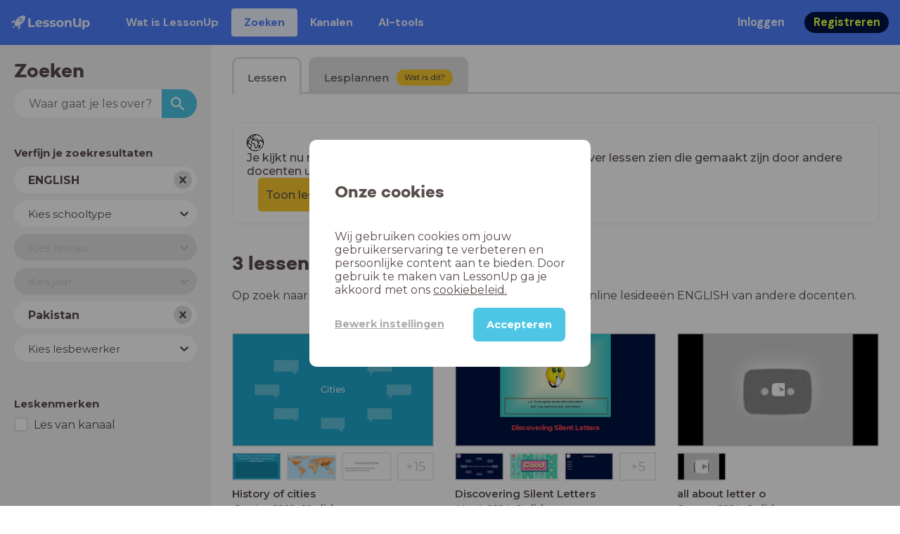

--- FILE ---
content_type: text/html; charset=utf-8
request_url: https://www.lessonup.com/nl/lessons/pk/ENGLISH%2C%20Math%2C%20PSHE
body_size: 14740
content:

    <!DOCTYPE html>
    <html lang="en">
      <head>
        <meta charset="UTF-8" />
        <meta name="viewport" content="width=device-width, initial-scale=1.0" />
        <meta http-equiv="X-UA-Compatible" content="ie=edge" />
        <meta name="theme-color" content="#4dc6e6" />
        <title data-rh="true">3 online lessen ENGLISH  - LessonUp</title> <meta data-rh="true" name="twitter:site" content="@lessonup"/><meta data-rh="true" name="robots" content="index, noimageindex"/><meta data-rh="true" name="description" content="Op zoek naar lesmateriaal ENGLISH? In LessonUp vind je 3 lessen ENGLISH."/> <link data-rh="true" rel="canonical" href="https://www.lessonup.com/nl/lessons/pk/ENGLISH%2C Math%2C PSHE"/><link data-rh="true" rel="alternate" href="https://www.lessonup.com/nl/lessons/pk/ENGLISH%2C Math%2C PSHE" hrefLang="nl-pk"/><link data-rh="true" rel="alternate" href="https://www.lessonup.com/en/lessons/pk/ENGLISH%2C Math%2C PSHE" hrefLang="en-pk"/>
        <link rel="icon" type="image/png" href="/search/public/img/favicon.png" />
        <link rel="shortcut icon" href="/search/public/img/favicon.png" />
        
    <link href="https://fonts.googleapis.com/css?family=Montserrat:400,500,600,700|Open+Sans:400,600|Montserrat+Alternates:400,600,700|DM+Sans:400,500,700|Plus+Jakarta+Sans:800&display=fallback" rel="stylesheet" /><link href="/search/public/fonts/primaryFonts.css" rel="stylesheet" /> 
    <link rel="stylesheet" type="text/css" href="/search/public/dist/client.27ab742219bf7372f498.css" />
    <style data-emotion="css-global lrov9u">*{box-sizing:border-box;}a{color:inherit;}h1,h2,h3,h4,h5,h6{font-weight:inherit;}button{background:transparent;border:0;padding:0;}button:not(:disabled){cursor:pointer;}@supports selector(:focus-visible){a:focus-visible,button:focus-visible,input:focus-visible,textarea:focus-visible,select:focus-visible{outline:none;}}a:focus-visible,button:focus-visible,input:focus-visible,textarea:focus-visible,select:focus-visible{outline:2px solid var(--color-new-focus-stroke);}dl,figure{margin:0;}:root{--color-primary-text:#E5FF45;--color-primary-background:#001343;--color-primary-hover:#102969;--color-primary-container-text:#001343;--color-primary-container-background:#E5FF45;--color-primary-container-hover:#CEE63E;--color-secondary-text:#EFF4FF;--color-secondary-background:#4E7FFF;--color-secondary-hover:#7a9fff;--color-secondary-container-text:#4E7FFF;--color-secondary-container-background:#EFF4FF;--color-secondary-container-hover:#DFE8FF;--color-tertiary-text:#5957C9;--color-tertiary-background:#D2D1FF;--color-tertiary-container-text:#6F6EBA;--color-tertiary-container-background:#F4F3FF;--color-surface-text:#001343;--color-surface-background:#FFFFFF;--color-surface-hover:rgba(0, 19, 67, 0.04);--color-surface1-text:#001343;--color-surface-background-1:#F7F5F2;--color-surface2-text:#001343;--color-surface-background-2:#EFEAE5;--color-surface3-text:#001343;--color-surface-background-3:#E7E0D9;--color-surface4-text:#001343;--color-surface-background-4:#DFD5CC;--color-surface5-text:#001343;--color-surface-background-5:#D7CBBF;--color-overlay-text:#FFFFFF;--color-overlay-background:rgba(0, 19, 67, 0.5);--color-overlay-surface-text:#001343;--color-overlay-surface-background:rgba(255, 255, 255, 0.9);--color-outline-background:rgba(0, 19, 67, 0.13);--color-outline-hover:rgba(0, 19, 67, 0.42);--color-error-text:#FDEDED;--color-error-background:#EC484D;--color-error-container-text:#EC484D;--color-error-container-background:#FDEDED;--color-success-text:#E4F3E5;--color-success-background:#4CAF50;--color-success-container-text:#4CAF50;--color-success-container-background:#E4F3E5;--color-warning-text:#FFF5D7;--color-warning-background:#C37C12;--color-warning-container-text:#C37C12;--color-warning-container-background:#FFF5D7;--color-focus-text:#F4EEFF;--color-focus-background:#A64EFF;--color-disabled-text:rgba(0, 19, 67, 0.6);--color-disabled-background:rgba(0, 19, 67, 0.125);--color-disabled-surface-text:#AE977F;--color-disabled-surface-background:rgba(174, 151, 127, 0.1);--color-high-contrast-text:#fff;--color-high-contrast-background:#000;--color-high-contrast-disabled-text:rgba(0,0,0,.5);--color-high-contrast-disabled-background:rgba(0,0,0,.05);--color-ai-text:#FFFFFF;--color-ai-gradient:linear-gradient(135deg, #4E7FFF, #A64EFF);--color-gradient-1:linear-gradient(135deg, #CAD9FF, #B9B8FF);--color-gradient-2:linear-gradient(180deg, rgba(223, 232, 255, 100), rgba(223, 232, 255, 0));--color-loader-skeleton-gradient-start:linear-gradient(90deg, rgba(255, 255, 255, 0), rgba(255, 255, 255, 75), rgba(255, 255, 255, 0));--color-new-surface-stroke:#DFE1E7;--color-new-surface-on:#001343;--color-new-surface-fill:#FFFFFF;--color-new-surface-strokesubjacent:#DFE1E7;--color-new-surface-onSubjacent:#001343;--color-new-surface-fillSubjacent:#EBEDEF;--color-new-surface-fillFeedback:#F5F6F7;--color-new-black-stroke:#474B52;--color-new-black-on:#E4E5E7;--color-new-black-fill:#000000;--color-new-black-strokesubjacent:#53575F;--color-new-black-onSubjacent:#ADB1B8;--color-new-black-fillSubjacent:#303236;--color-new-black-fillFeedback:#242529;--color-new-white-stroke:#D6D8DB;--color-new-white-on:#18191B;--color-new-white-fill:#FFFFFF;--color-new-white-strokesubjacent:#D1D7E0;--color-new-white-onSubjacent:#474B52;--color-new-white-fillSubjacent:#E4E5E7;--color-new-white-fillFeedback:#F0F2F5;--color-new-primary-stroke:#001343;--color-new-primary-on:#E5FF45;--color-new-primary-fill:#001343;--color-new-primary-stroke-subjacent:#001343;--color-new-primary-on-subjacent:#E5FF45;--color-new-primary-fill-subjacent:#00288F;--color-new-primary-fillFeedback:#102969;--color-new-secondary-stroke:#4E7FFF;--color-new-secondary-on:#EFF4FF;--color-new-secondary-fill:#4E7FFF;--color-new-secondary-stroke-subjacent:#4E7FFF;--color-new-secondary-on-subjacent:#EFF4FF;--color-new-secondary-fill-subjacent:#336BFF;--color-new-secondary-fillFeedback:#7A9FFF;--color-new-tertiary-stroke:#D2D1FF;--color-new-tertiary-on:#5957C9;--color-new-tertiary-fill:#D2D1FF;--color-new-tetirary-stroke-subjacent:#D2D1FF;--color-new-tetirary-on-subjacent:#5957C9;--color-new-tertiary-fill-subjacent:#E6E5FF;--color-new-tertiary-fillFeedback:#E1E0FF;--color-new-ai-stroke:#4E7FFF;--color-new-ai-on:#FFFFFF;--color-new-ai-fill:#4E7FFF;--color-new-ai-fillGradient:linear-gradient(135deg, #4E7FFF, #A64EFF);--color-new-ai-stroke-subjacent:#4E7FFF;--color-new-ai-on-subjacent:#FFFFFF;--color-new-ai-fill-subjacent:#336BFF;--color-new-ai-fillFeedback:#7A9FFF;--color-new-negative-stroke:#EC484D;--color-new-negative-on:#EC484D;--color-new-negative-fill:#FFE8ED;--color-new-negative-stroke-subjacent:#EC484D;--color-new-negative-on-subjacent:#EC484D;--color-new-negative-fill-subjacent:#FFCCD7;--color-new-negative-fillFeedback:#FFB2C3;--color-new-positive-stroke:#42A546;--color-new-positive-on:#42A546;--color-new-positive-fill:#ECFFF0;--color-new-positive-stroke-subjacent:#42A546;--color-new-positive-on-subjacent:#42A546;--color-new-positive-fill-subjacent:#D1FFDB;--color-new-positive-fillFeedback:#B8FFC7;--color-new-warning-stroke:#C37C12;--color-new-warning-on:#C37C12;--color-new-warning-fill:#FFF5D7;--color-new-warning-stroke-subjacent:#C37C12;--color-new-warning-on-subjacent:#C37C12;--color-new-warning-fill-subjacent:#FFEEBD;--color-new-warning-fillFeedback:#FFE8A3;--color-new-active-stroke:#C7D8FF;--color-new-active-on:#4E7FFF;--color-new-active-fill:#EFF4FF;--color-new-active-stroke-subjacent:#EFF4FF;--color-new-active-on-subjacent:#4E7FFF;--color-new-active-fill-subjacent:#C7D8FF;--color-new-active-fillFeedback:#DFE8FF;--color-new-disabled-stroke:#DFE1E7;--color-new-disabled-on:#66718E;--color-new-disabled-fill:#DFE1E7;--color-new-disabled-stroke-subjacent:#DFE1E7;--color-new-disabled-on-subjacent:#66718E;--color-new-disabled-fill-subjacent:#DFE1E7;--color-new-disabled-fillFeedback:#DFE1E7;--color-new-focus-stroke:#A64EFF;--color-new-luminocityDark-stroke:#1A1A1A4D;--color-new-luminocityDark-on:#1A1A1AD9;--color-new-luminocityDark-fill:#1A1A1A4D;--color-new-luminocityLight-stroke:#E5E5E54D;--color-new-luminocityLight-on:#E5E5E5D9;--color-new-luminocityLight-fill:#E5E5E54D;--color-new-skeleton-fill:#777D88;}</style><style data-emotion="css sstbqj zfb3pf 119m6lo 1b4p18b 1uj1bkn 1yncu0c pwu84r 17j8dvx 1k9anzb 1k8qijt 1bc4zvp l9rgi3 hpj7dl xjx6ca 3vurgw 1fk9npj 10faasc 145iwns 6zjfe1-container 7pg0cj-a11yText jv79cl-control hlgwow 145trjf-singleValue 1hac4vs-dummyInput 1wy0on6 1e5dd4i-indicatorContainer 8mmkcg 1hyfx7x 10endux-control 9bgsj7-placeholder 19bb58m 54hcyi-container pa690b-control 1mkvw8y 1dhfdau">.css-sstbqj{position:absolute;right:30px;top:30px;}.css-zfb3pf{position:relative;}@media print{.css-zfb3pf{display:none;}}.css-119m6lo{height:64px;padding-left:16px;padding-right:16px;display:-webkit-box;display:-webkit-flex;display:-ms-flexbox;display:flex;-webkit-align-items:center;-webkit-box-align:center;-ms-flex-align:center;align-items:center;background-color:var(--color-secondary-background);color:var(--color-secondary-text);}@media (max-width: 1023px){.css-119m6lo .tbv_default,.css-119m6lo .tbv_desktop-only{display:none;}}@media (min-width: 1024px){.css-119m6lo .tbv_mobile-only{display:none;}}.css-1b4p18b{height:40px;display:-webkit-box;display:-webkit-flex;display:-ms-flexbox;display:flex;-webkit-align-items:center;-webkit-box-align:center;-ms-flex-align:center;align-items:center;cursor:pointer;margin-right:32px;}.css-1uj1bkn{fill:currentColor;width:auto;height:20px;}.css-1yncu0c{display:-webkit-box;display:-webkit-flex;display:-ms-flexbox;display:flex;-webkit-flex:1;-ms-flex:1;flex:1;-webkit-align-items:center;-webkit-box-align:center;-ms-flex-align:center;align-items:center;}.css-pwu84r{font-size:1rem;line-height:1.5rem;font-weight:800;font-family:"DM Sans",ui-sans-serif,system-ui;font-style:normal;}.css-pwu84r:is(p),.css-pwu84r p{margin:0;}.css-17j8dvx{display:-webkit-box;display:-webkit-flex;display:-ms-flexbox;display:flex;margin:0;padding:0;}.css-1k9anzb{display:-webkit-inline-box;display:-webkit-inline-flex;display:-ms-inline-flexbox;display:inline-flex;list-style-type:none;margin:0;white-space:nowrap;border-radius:4px;}.css-1k9anzb>*{display:-webkit-box;display:-webkit-flex;display:-ms-flexbox;display:flex;line-height:36px;padding:0 16px;border:2px solid transparent;border-radius:4px;}.css-1k9anzb *:focus-visible{outline:none;border:2px solid var(--color-new-focus-stroke);}.css-1k9anzb a{-webkit-text-decoration:none;text-decoration:none;}.css-1k9anzb:hover{-webkit-text-decoration:underline;text-decoration:underline;}.css-1k8qijt{display:-webkit-inline-box;display:-webkit-inline-flex;display:-ms-inline-flexbox;display:inline-flex;list-style-type:none;margin:0;white-space:nowrap;border-radius:4px;background-color:var(--color-secondary-container-background);color:var(--color-secondary-container-text);}.css-1k8qijt>*{display:-webkit-box;display:-webkit-flex;display:-ms-flexbox;display:flex;line-height:36px;padding:0 16px;border:2px solid transparent;border-radius:4px;}.css-1k8qijt *:focus-visible{outline:none;border:2px solid var(--color-new-focus-stroke);}.css-1k8qijt a{-webkit-text-decoration:none;text-decoration:none;}.css-1k8qijt:hover{-webkit-text-decoration:underline;text-decoration:underline;}.css-1bc4zvp{margin-left:auto;display:-webkit-box;display:-webkit-flex;display:-ms-flexbox;display:flex;-webkit-align-items:center;-webkit-box-align:center;-ms-flex-align:center;align-items:center;}.css-1bc4zvp >*~*{margin-left:16px;}.css-l9rgi3{-webkit-flex-direction:row;-ms-flex-direction:row;flex-direction:row;display:-webkit-box;display:-webkit-flex;display:-ms-flexbox;display:flex;}.css-l9rgi3 >*~*{margin-left:16px!important;}.css-hpj7dl{width:auto;display:-webkit-inline-box;display:-webkit-inline-flex;display:-ms-inline-flexbox;display:inline-flex;-webkit-align-items:center;-webkit-box-align:center;-ms-flex-align:center;align-items:center;-webkit-box-pack:center;-ms-flex-pack:center;-webkit-justify-content:center;justify-content:center;gap:5px;padding:5px 12.5px;border-radius:40px;color:var(--color-new-secondary-on);background:var(--color-new-secondary-fill);background-origin:border-box;border:none;-webkit-text-decoration:none;text-decoration:none;}.css-hpj7dl>svg{-webkit-flex-shrink:0;-ms-flex-negative:0;flex-shrink:0;width:1.25rem;height:1.25rem;}.css-hpj7dl:hover{background:var(--color-new-secondary-fillFeedback);}.css-xjx6ca{font-size:1.015625rem;line-height:1.25rem;font-family:"DM Sans",ui-sans-serif,system-ui;font-weight:700;font-style:normal;margin:0;display:-webkit-box;display:-webkit-flex;display:-ms-flexbox;display:flex;-webkit-align-items:center;-webkit-box-align:center;-ms-flex-align:center;align-items:center;-webkit-box-pack:center;-ms-flex-pack:center;-webkit-justify-content:center;justify-content:center;overflow:hidden;position:relative;}.css-3vurgw{overflow:hidden;text-overflow:ellipsis;white-space:nowrap;opacity:1;}.css-1fk9npj{width:auto;display:-webkit-inline-box;display:-webkit-inline-flex;display:-ms-inline-flexbox;display:inline-flex;-webkit-align-items:center;-webkit-box-align:center;-ms-flex-align:center;align-items:center;-webkit-box-pack:center;-ms-flex-pack:center;-webkit-justify-content:center;justify-content:center;gap:5px;padding:5px 12.5px;border-radius:40px;color:var(--color-new-primary-on);background:var(--color-new-primary-fill);background-origin:border-box;border:none;-webkit-text-decoration:none;text-decoration:none;}.css-1fk9npj>svg{-webkit-flex-shrink:0;-ms-flex-negative:0;flex-shrink:0;width:1.25rem;height:1.25rem;}.css-1fk9npj:hover{background:var(--color-new-primary-fillFeedback);}.css-10faasc{margin-left:8px;display:none;}@media (max-width: 1023px){.css-10faasc{display:block;}}.css-145iwns{width:auto;display:-webkit-inline-box;display:-webkit-inline-flex;display:-ms-inline-flexbox;display:inline-flex;-webkit-align-items:center;-webkit-box-align:center;-ms-flex-align:center;align-items:center;-webkit-box-pack:center;-ms-flex-pack:center;-webkit-justify-content:center;justify-content:center;gap:5px;padding:5px;border-radius:40px;color:var(--color-new-secondary-on);background:var(--color-new-secondary-fill);background-origin:border-box;border:none;-webkit-text-decoration:none;text-decoration:none;}.css-145iwns>svg{-webkit-flex-shrink:0;-ms-flex-negative:0;flex-shrink:0;width:1.25rem;height:1.25rem;}.css-145iwns:hover{background:var(--color-new-secondary-fillFeedback);}.css-6zjfe1-container{position:relative;box-sizing:border-box;font-family:Montserrat;min-width:260px;margin-bottom:10px;}.css-7pg0cj-a11yText{z-index:9999;border:0;clip:rect(1px, 1px, 1px, 1px);height:1px;width:1px;position:absolute;overflow:hidden;padding:0;white-space:nowrap;}.css-jv79cl-control{-webkit-align-items:center;-webkit-box-align:center;-ms-flex-align:center;align-items:center;cursor:normal;display:-webkit-box;display:-webkit-flex;display:-ms-flexbox;display:flex;-webkit-box-flex-wrap:wrap;-webkit-flex-wrap:wrap;-ms-flex-wrap:wrap;flex-wrap:wrap;-webkit-box-pack:justify;-webkit-justify-content:space-between;justify-content:space-between;min-height:38px;outline:0!important;position:relative;-webkit-transition:all 100ms;transition:all 100ms;background-color:hsl(0, 0%, 100%);border-color:transparent;border-radius:26px;border-style:solid;border-width:1px;box-shadow:none;box-sizing:border-box;border:none;padding-left:10px;font-weight:700;}.css-jv79cl-control:hover{border-color:transparent;}.css-hlgwow{-webkit-align-items:center;-webkit-box-align:center;-ms-flex-align:center;align-items:center;display:grid;-webkit-flex:1;-ms-flex:1;flex:1;-webkit-box-flex-wrap:wrap;-webkit-flex-wrap:wrap;-ms-flex-wrap:wrap;flex-wrap:wrap;-webkit-overflow-scrolling:touch;position:relative;overflow:hidden;padding:2px 8px;box-sizing:border-box;}.css-145trjf-singleValue{grid-area:1/1/2/3;max-width:100%;overflow:hidden;text-overflow:ellipsis;white-space:nowrap;color:#5a4d4c;margin-left:2px;margin-right:2px;box-sizing:border-box;font-weight:700;}.css-1hac4vs-dummyInput{background:0;border:0;caret-color:transparent;font-size:inherit;grid-area:1/1/2/3;outline:0;padding:0;width:1px;color:transparent;left:-100px;opacity:0;position:relative;-webkit-transform:scale(.01);-moz-transform:scale(.01);-ms-transform:scale(.01);transform:scale(.01);}.css-1wy0on6{-webkit-align-items:center;-webkit-box-align:center;-ms-flex-align:center;align-items:center;-webkit-align-self:stretch;-ms-flex-item-align:stretch;align-self:stretch;display:-webkit-box;display:-webkit-flex;display:-ms-flexbox;display:flex;-webkit-flex-shrink:0;-ms-flex-negative:0;flex-shrink:0;box-sizing:border-box;}.css-1e5dd4i-indicatorContainer{display:-webkit-box;display:-webkit-flex;display:-ms-flexbox;display:flex;-webkit-transition:color 150ms;transition:color 150ms;color:#5a4d4c;padding:10%;box-sizing:border-box;margin-right:7px;height:26px;width:26px;background-color:#e0e0e0;border-radius:100%;cursor:pointer;}.css-1e5dd4i-indicatorContainer:hover{color:hsl(0, 0%, 60%);}.css-8mmkcg{display:inline-block;fill:currentColor;line-height:1;stroke:currentColor;stroke-width:0;}.css-1hyfx7x{display:none;}.css-10endux-control{-webkit-align-items:center;-webkit-box-align:center;-ms-flex-align:center;align-items:center;cursor:pointer;display:-webkit-box;display:-webkit-flex;display:-ms-flexbox;display:flex;-webkit-box-flex-wrap:wrap;-webkit-flex-wrap:wrap;-ms-flex-wrap:wrap;flex-wrap:wrap;-webkit-box-pack:justify;-webkit-justify-content:space-between;justify-content:space-between;min-height:38px;outline:0!important;position:relative;-webkit-transition:all 100ms;transition:all 100ms;background-color:hsl(0, 0%, 100%);border-color:transparent;border-radius:26px;border-style:solid;border-width:1px;box-shadow:none;box-sizing:border-box;border:none;padding-left:10px;font-weight:normal;}.css-10endux-control:hover{border-color:transparent;}.css-9bgsj7-placeholder{grid-area:1/1/2/3;color:#5a4d4c;margin-left:2px;margin-right:2px;box-sizing:border-box;font-size:15px;}.css-19bb58m{visibility:visible;-webkit-flex:1 1 auto;-ms-flex:1 1 auto;flex:1 1 auto;display:inline-grid;grid-area:1/1/2/3;grid-template-columns:0 min-content;margin:2px;padding-bottom:2px;padding-top:2px;color:hsl(0, 0%, 20%);box-sizing:border-box;}.css-19bb58m:after{content:attr(data-value) " ";visibility:hidden;white-space:pre;grid-area:1/2;font:inherit;min-width:2px;border:0;margin:0;outline:0;padding:0;}.css-54hcyi-container{pointer-events:none;position:relative;box-sizing:border-box;font-family:Montserrat;min-width:260px;margin-bottom:10px;}.css-pa690b-control{-webkit-align-items:center;-webkit-box-align:center;-ms-flex-align:center;align-items:center;cursor:pointer;display:-webkit-box;display:-webkit-flex;display:-ms-flexbox;display:flex;-webkit-box-flex-wrap:wrap;-webkit-flex-wrap:wrap;-ms-flex-wrap:wrap;flex-wrap:wrap;-webkit-box-pack:justify;-webkit-justify-content:space-between;justify-content:space-between;min-height:38px;outline:0!important;position:relative;-webkit-transition:all 100ms;transition:all 100ms;background-color:hsl(0, 0%, 95%);border-color:transparent;border-radius:26px;border-style:solid;border-width:1px;box-shadow:none;box-sizing:border-box;border:none;padding-left:10px;font-weight:normal;}.css-pa690b-control:hover{border-color:transparent;}.css-1mkvw8y{visibility:hidden;-webkit-flex:1 1 auto;-ms-flex:1 1 auto;flex:1 1 auto;display:inline-grid;grid-area:1/1/2/3;grid-template-columns:0 min-content;margin:2px;padding-bottom:2px;padding-top:2px;color:hsl(0, 0%, 20%);box-sizing:border-box;}.css-1mkvw8y:after{content:attr(data-value) " ";visibility:hidden;white-space:pre;grid-area:1/2;font:inherit;min-width:2px;border:0;margin:0;outline:0;padding:0;}.css-1dhfdau{background-color:var(--color-secondary-background);color:var(--color-secondary-text);}</style>
   
    
    <!-- Google Tag Manager -->
    <script nonce="2b2d9c8a-78ce-4749-83d3-2caa3587db44">
      (function (w, d, s, l, i) {
        w[l] = w[l] || [];
        w[l].push({ 'gtm.start': new Date().getTime(), event: 'gtm.js' });
        var f = d.getElementsByTagName(s)[0],
          j = d.createElement(s),
          dl = l != 'dataLayer' ? '&l=' + l : '';
        j.async = true;
        j.src = 'https://www.googletagmanager.com/gtm.js?id=' + i + dl;
        f.parentNode.insertBefore(j, f);
      })(window, document, 'script', 'dataLayer', 'GTM-N3SLDFQ');
    </script>
    <!-- End Google Tag Manager -->
  
    
    <!-- Global site tag (gtag.js) - Google Analytics -->
    <script nonce="2b2d9c8a-78ce-4749-83d3-2caa3587db44" async src="https://www.googletagmanager.com/gtag/js?id=G-DBSWZ6Z27F"></script>
    <script nonce="2b2d9c8a-78ce-4749-83d3-2caa3587db44">
      window.dataLayer = window.dataLayer || [];
      function gtag() {
        dataLayer.push(arguments);
      }
      gtag('js', new Date());
    </script>
  
  
      </head>
      <body>
        <!-- Google Tag Manager (noscript) -->
        <noscript
          ><iframe
            src="https://www.googletagmanager.com/ns.html?id=GTM-N3SLDFQ"
            height="0"
            width="0"
            style="display:none;visibility:hidden"
          ></iframe
        ></noscript>
        <!-- End Google Tag Manager (noscript) -->
        <div id="app" class="wrap-inner"><link rel="preload" as="image" href="/svg/globe.svg"/><!--$--><div id="searchToastContainer" class="css-sstbqj"><section class="Toastify" aria-live="polite" aria-atomic="false" aria-relevant="additions text" aria-label="Notifications Alt+T"></section></div><div class="h-100 app-wrapper-with-fixed-navbar"><div class="nav-bar css-zfb3pf"><nav class="css-119m6lo"><a href="/site/nl" class="css-1b4p18b"><svg xmlns="http://www.w3.org/2000/svg" width="181" height="32" fill="none" viewBox="0 0 181 32" class="css-1uj1bkn"><path fill="currentColor" d="M8.1 25.6c.2-.8 0-1.3-.2-1.5-.2-.3-.7-.4-1.5-.2-2.6.7-2.9 4-3 4.6.7 0 4-.3 4.7-2.9M8 13.4l1.4-2.5c-1.9-.2-5.4.2-9.4 4.3l1.5 1.5s3.1-1 5.2-.5zM18.6 24l-2.8 1.3c.5 2-.5 5.2-.5 5.2l1.5 1.5c4-4 4.5-7.5 4.3-9.4z"></path><path fill="currentColor" fill-rule="evenodd" d="M22.2 9.8a.8.8 0 0 1-1.1 0 .8.8 0 1 1 1 0Zm1.2-1.2a2.5 2.5 0 0 0-3.6 0 2.5 2.5 0 1 0 3.6 0" clip-rule="evenodd"></path><path fill="currentColor" fill-rule="evenodd" d="M24.4 13.2a4 4 0 0 1-5.6 0 4 4 0 1 1 5.6 0M31 1c-.7-.7-1.8-1-3.2-1a21.5 21.5 0 0 0-16.3 10.2A39 39 0 0 0 7 19.6a7.8 7.8 0 0 0 .6 1.5 9 9 0 0 0 1.4 2 8.3 8.3 0 0 0 3.5 2 29.7 29.7 0 0 0 5.5-2.4 39 39 0 0 0 7-4.8c6.6-6.5 8.4-14.5 6-16.9" clip-rule="evenodd"></path><path fill="currentColor" d="M174.4 18.6c0-2.6-1.7-4.2-3.9-4.2s-3.8 1.6-3.8 4.2 1.7 4.2 3.8 4.2c2.2 0 4-1.6 4-4.2Zm4.5 0c0 4.8-3.3 7.8-7.6 7.8-1.9 0-3.4-.6-4.6-1.8v7h-4.4V11h4.2v1.8c1.1-1.3 2.8-2 4.8-2 4.3 0 7.6 3 7.6 7.8M159 6.5v19.7h-4.5v-2.4c-1.3 1.8-3.4 2.7-6 2.7-4.5 0-7.4-3-7.4-8.5V6.5h4.6v11.4c0 3.2 1.7 4.7 4.1 4.7 2.7 0 4.6-1.6 4.6-5V6.5h4.5Zm-21.6 11v8.7H133v-8c0-2.5-1.1-3.6-3-3.6-2.2 0-3.7 1.3-3.7 4.1v7.5H122V11h4.2v1.8c1.2-1.3 3-2 5-2 3.6 0 6.3 2.1 6.3 6.7ZM115 18.6c0-2.6-1.7-4.2-4-4.2-2.1 0-3.8 1.6-3.8 4.2s1.7 4.2 3.9 4.2 3.8-1.6 3.8-4.2Zm-12.3 0c0-4.5 3.5-7.8 8.4-7.8 4.8 0 8.3 3.3 8.3 7.8 0 4.6-3.5 7.8-8.3 7.8-4.9 0-8.4-3.2-8.4-7.8m-15.1 6.2 1.5-3.2c1.4 1 3.4 1.5 5.3 1.5 2 0 2.8-.5 2.8-1.4 0-2.5-9.2 0-9.2-6 0-2.9 2.6-4.9 7-4.9 2.1 0 4.4.5 5.9 1.3l-1.5 3.2c-1.5-.9-3-1.2-4.4-1.2-2 0-2.8.7-2.8 1.4 0 2.6 9.2.1 9.2 6.1 0 2.8-2.7 4.8-7.2 4.8a13 13 0 0 1-6.6-1.6m-15.2 0 1.5-3.2a9 9 0 0 0 5.2 1.5c2 0 2.8-.5 2.8-1.4 0-2.5-9.1 0-9.1-6 0-2.9 2.6-4.9 7-4.9 2 0 4.4.5 5.8 1.3l-1.4 3.2c-1.5-.9-3-1.2-4.4-1.2-2 0-2.8.7-2.8 1.4 0 2.6 9.1.1 9.1 6.1 0 2.8-2.6 4.8-7.1 4.8a13 13 0 0 1-6.6-1.6m-13-6.6 7.4-1.5a3.6 3.6 0 0 0-3.6-2.6c-2.2 0-3.7 1.5-3.8 4Zm8.2 3.2L70 24q-2.1 2.4-6.3 2.4c-5.2 0-8.6-3.3-8.6-7.8s3.4-7.8 8.1-7.8c4.3 0 7.8 2.8 7.8 7.7l-11.2 2.1c.7 1.5 2 2.3 4 2.3 1.7 0 2.8-.5 3.8-1.5M39.1 6.5h4.6v16h9.9v3.7H39V6.5Z"></path></svg></a><div class="css-1yncu0c"><div class="tbv_default"><div class="css-pwu84r"><ul class="TopBarItemList css-17j8dvx"><li class="css-1k9anzb"><a href="/site/nl/docenten">Wat is LessonUp</a></li><li class="css-1k8qijt"><a href="/nl/lessons/">Zoeken</a></li><li class="css-1k9anzb"><a href="/nl/channels">Kanalen</a></li><li class="css-1k9anzb"><a href="/nl/app/ai-tools">aiToolsTab</a></li></ul></div></div><div class="TopBarRight css-1bc4zvp"><div class="tbv_default"><div class="css-l9rgi3"><button class="css-hpj7dl"><span class="css-xjx6ca"><div class="css-3vurgw">Inloggen</div></span></button><button class="css-1fk9npj"><span class="css-xjx6ca"><div class="css-3vurgw">Registreren</div></span></button></div></div></div></div><div class="css-10faasc"><button class="css-145iwns"><svg xmlns="http://www.w3.org/2000/svg" width="24" height="24" fill="none" viewBox="0 0 24 24"><path stroke="currentColor" stroke-linecap="round" stroke-linejoin="round" stroke-width="2" d="M2.742 4.5h18.516M2.742 12h18.516M2.742 19.5h18.516"></path></svg></button></div></nav></div><div class="app-layout"><div class="app-layout-content"><div class="searchpage"><div class="sidebar-layout"><div class="sidebar-layout__sidebar"><div class="search-sidebar"><h3 class="ui-heading ui-heading--h2 search-sidebar__title">Zoeken</h3><form class="searchform"><input class="searchform__input" placeholder="Waar gaat je les over?" type="search" results="5" name="lesson-search" value=""/><button class="searchform__button" type="submit"><svg viewBox="0 0 18 18" fill="none" xmlns="http://www.w3.org/2000/svg" class="searchform__icon"><path d="M12.5 11h-.79l-.28-.27A6.471 6.471 0 0 0 13 6.5 6.5 6.5 0 1 0 6.5 13c1.61 0 3.09-.59 4.23-1.57l.27.28v.79l5 4.99L17.49 16l-4.99-5Zm-6 0C4.01 11 2 8.99 2 6.5S4.01 2 6.5 2 11 4.01 11 6.5 8.99 11 6.5 11Z" fill="currentColor"></path></svg></button></form><button class="search-sidebar__toggle-button d-md-none"><span class="search-sidebar__toggle-button-icon-container"><svg viewBox="0 0 32 32"><title>equalizer</title><path d="M14 4v-.5c0-.825-.675-1.5-1.5-1.5h-5C6.675 2 6 2.675 6 3.5V4H0v4h6v.5c0 .825.675 1.5 1.5 1.5h5c.825 0 1.5-.675 1.5-1.5V8h18V4H14zM8 8V4h4v4H8zm18 5.5c0-.825-.675-1.5-1.5-1.5h-5c-.825 0-1.5.675-1.5 1.5v.5H0v4h18v.5c0 .825.675 1.5 1.5 1.5h5c.825 0 1.5-.675 1.5-1.5V18h6v-4h-6v-.5zM20 18v-4h4v4h-4zm-6 5.5c0-.825-.675-1.5-1.5-1.5h-5c-.825 0-1.5.675-1.5 1.5v.5H0v4h6v.5c0 .825.675 1.5 1.5 1.5h5c.825 0 1.5-.675 1.5-1.5V28h18v-4H14v-.5zM8 28v-4h4v4H8z"></path></svg></span><span class="search-sidebar__toggle-button-text">Verfijn je zoekresultaten</span></button><form data-testid="facets-form" class="facets-form"><div class="searchpage-hidden-on-small-displays"><h3 class="search-sidebar__subtitle searchpage-hidden-on-small-displays">Verfijn je zoekresultaten</h3><div><div class="visually-hidden"><label for="subjects">Vak</label></div><div class="facet-select css-6zjfe1-container" id="subjects-facet-picker-select-box"><span id="react-select-subjects-facet-picker-select-box-live-region" class="css-7pg0cj-a11yText"></span><span aria-live="polite" aria-atomic="false" aria-relevant="additions text" role="log" class="css-7pg0cj-a11yText"></span><div class="react-select__control css-jv79cl-control"><div class="react-select__value-container react-select__value-container--has-value css-hlgwow"><div class="react-select__single-value css-145trjf-singleValue">ENGLISH</div><input id="subjects" tabindex="0" inputMode="none" aria-autocomplete="list" aria-expanded="false" aria-haspopup="true" role="combobox" aria-activedescendant="" aria-readonly="true" class="css-1hac4vs-dummyInput" value=""/></div><div class="react-select__indicators css-1wy0on6"><div class="react-select__indicator react-select__clear-indicator css-1e5dd4i-indicatorContainer" aria-hidden="true"><svg height="20" width="20" viewBox="0 0 20 20" aria-hidden="true" focusable="false" class="css-8mmkcg"><path d="M14.348 14.849c-0.469 0.469-1.229 0.469-1.697 0l-2.651-3.030-2.651 3.029c-0.469 0.469-1.229 0.469-1.697 0-0.469-0.469-0.469-1.229 0-1.697l2.758-3.15-2.759-3.152c-0.469-0.469-0.469-1.228 0-1.697s1.228-0.469 1.697 0l2.652 3.031 2.651-3.031c0.469-0.469 1.228-0.469 1.697 0s0.469 1.229 0 1.697l-2.758 3.152 2.758 3.15c0.469 0.469 0.469 1.229 0 1.698z"></path></svg></div><span class="react-select__indicator-separator css-1hyfx7x"></span></div></div><input type="hidden" name="subjects" value="ENGLISH"/></div><div class="visually-hidden"><label for="schoolType">Schooltype</label></div><div class="facet-select css-6zjfe1-container" id="schoolType-facet-picker-select-box"><span id="react-select-schoolType-facet-picker-select-box-live-region" class="css-7pg0cj-a11yText"></span><span aria-live="polite" aria-atomic="false" aria-relevant="additions text" role="log" class="css-7pg0cj-a11yText"></span><div class="react-select__control css-10endux-control"><div class="react-select__value-container css-hlgwow"><div class="react-select__placeholder css-9bgsj7-placeholder" id="react-select-schoolType-facet-picker-select-box-placeholder">Kies schooltype</div><div class="react-select__input-container css-19bb58m" data-value=""><input class="react-select__input" style="label:input;color:inherit;background:0;opacity:1;width:100%;grid-area:1 / 2;font:inherit;min-width:2px;border:0;margin:0;outline:0;padding:0" autoCapitalize="none" autoComplete="off" autoCorrect="off" id="schoolType" spellCheck="false" tabindex="0" type="text" aria-autocomplete="list" aria-expanded="false" aria-haspopup="true" role="combobox" aria-activedescendant="" aria-describedby="react-select-schoolType-facet-picker-select-box-placeholder" value=""/></div></div><div class="react-select__indicators css-1wy0on6"><span class="react-select__indicator-separator css-1hyfx7x"></span><div class="react-select__indicators css-1wy0on6" aria-hidden="true"><div class="select-option-chevron"><svg height="20" width="20" viewBox="0 0 20 20" aria-hidden="true" focusable="false" class="css-8mmkcg"><path d="M4.516 7.548c0.436-0.446 1.043-0.481 1.576 0l3.908 3.747 3.908-3.747c0.533-0.481 1.141-0.446 1.574 0 0.436 0.445 0.408 1.197 0 1.615-0.406 0.418-4.695 4.502-4.695 4.502-0.217 0.223-0.502 0.335-0.787 0.335s-0.57-0.112-0.789-0.335c0 0-4.287-4.084-4.695-4.502s-0.436-1.17 0-1.615z"></path></svg></div></div></div></div><input type="hidden" name="schoolType" value=""/></div><div class="visually-hidden"><label for="levels">Niveau</label></div><div class="facet-select react-select--is-disabled css-54hcyi-container" id="levels-facet-picker-select-box"><span id="react-select-levels-facet-picker-select-box-live-region" class="css-7pg0cj-a11yText"></span><span aria-live="polite" aria-atomic="false" aria-relevant="additions text" role="log" class="css-7pg0cj-a11yText"></span><div class="react-select__control react-select__control--is-disabled css-pa690b-control" aria-disabled="true"><div class="react-select__value-container css-hlgwow"><div class="react-select__placeholder css-9bgsj7-placeholder" id="react-select-levels-facet-picker-select-box-placeholder">Kies niveau</div><div class="react-select__input-container css-1mkvw8y" data-value=""><input class="react-select__input" style="label:input;color:inherit;background:0;opacity:1;width:100%;grid-area:1 / 2;font:inherit;min-width:2px;border:0;margin:0;outline:0;padding:0" disabled="" autoCapitalize="none" autoComplete="off" autoCorrect="off" id="levels" spellCheck="false" tabindex="0" type="text" aria-autocomplete="list" aria-expanded="false" aria-haspopup="true" role="combobox" aria-activedescendant="" aria-describedby="react-select-levels-facet-picker-select-box-placeholder" value=""/></div></div><div class="react-select__indicators css-1wy0on6"><span class="react-select__indicator-separator css-1hyfx7x"></span><div class="react-select__indicators css-1wy0on6" aria-hidden="true"><div class="select-option-chevron"><svg height="20" width="20" viewBox="0 0 20 20" aria-hidden="true" focusable="false" class="css-8mmkcg"><path d="M4.516 7.548c0.436-0.446 1.043-0.481 1.576 0l3.908 3.747 3.908-3.747c0.533-0.481 1.141-0.446 1.574 0 0.436 0.445 0.408 1.197 0 1.615-0.406 0.418-4.695 4.502-4.695 4.502-0.217 0.223-0.502 0.335-0.787 0.335s-0.57-0.112-0.789-0.335c0 0-4.287-4.084-4.695-4.502s-0.436-1.17 0-1.615z"></path></svg></div></div></div></div></div><div class="visually-hidden"><label for="years">Jaar</label></div><div class="facet-select react-select--is-disabled css-54hcyi-container" id="years-facet-picker-select-box"><span id="react-select-years-facet-picker-select-box-live-region" class="css-7pg0cj-a11yText"></span><span aria-live="polite" aria-atomic="false" aria-relevant="additions text" role="log" class="css-7pg0cj-a11yText"></span><div class="react-select__control react-select__control--is-disabled css-pa690b-control" aria-disabled="true"><div class="react-select__value-container css-hlgwow"><div class="react-select__placeholder css-9bgsj7-placeholder" id="react-select-years-facet-picker-select-box-placeholder">Kies jaar</div><div class="react-select__input-container css-1mkvw8y" data-value=""><input class="react-select__input" style="label:input;color:inherit;background:0;opacity:1;width:100%;grid-area:1 / 2;font:inherit;min-width:2px;border:0;margin:0;outline:0;padding:0" disabled="" autoCapitalize="none" autoComplete="off" autoCorrect="off" id="years" spellCheck="false" tabindex="0" type="text" aria-autocomplete="list" aria-expanded="false" aria-haspopup="true" role="combobox" aria-activedescendant="" aria-describedby="react-select-years-facet-picker-select-box-placeholder" value=""/></div></div><div class="react-select__indicators css-1wy0on6"><span class="react-select__indicator-separator css-1hyfx7x"></span><div class="react-select__indicators css-1wy0on6" aria-hidden="true"><div class="select-option-chevron"><svg height="20" width="20" viewBox="0 0 20 20" aria-hidden="true" focusable="false" class="css-8mmkcg"><path d="M4.516 7.548c0.436-0.446 1.043-0.481 1.576 0l3.908 3.747 3.908-3.747c0.533-0.481 1.141-0.446 1.574 0 0.436 0.445 0.408 1.197 0 1.615-0.406 0.418-4.695 4.502-4.695 4.502-0.217 0.223-0.502 0.335-0.787 0.335s-0.57-0.112-0.789-0.335c0 0-4.287-4.084-4.695-4.502s-0.436-1.17 0-1.615z"></path></svg></div></div></div></div></div><div class="visually-hidden"><label for="country">Land</label></div><div class="facet-select css-6zjfe1-container" id="country-facet-picker-select-box"><span id="react-select-country-facet-picker-select-box-live-region" class="css-7pg0cj-a11yText"></span><span aria-live="polite" aria-atomic="false" aria-relevant="additions text" role="log" class="css-7pg0cj-a11yText"></span><div class="react-select__control css-jv79cl-control"><div class="react-select__value-container react-select__value-container--has-value css-hlgwow"><div class="react-select__single-value css-145trjf-singleValue">Pakistan</div><input id="country" tabindex="0" inputMode="none" aria-autocomplete="list" aria-expanded="false" aria-haspopup="true" role="combobox" aria-activedescendant="" aria-readonly="true" class="css-1hac4vs-dummyInput" value=""/></div><div class="react-select__indicators css-1wy0on6"><div class="react-select__indicator react-select__clear-indicator css-1e5dd4i-indicatorContainer" aria-hidden="true"><svg height="20" width="20" viewBox="0 0 20 20" aria-hidden="true" focusable="false" class="css-8mmkcg"><path d="M14.348 14.849c-0.469 0.469-1.229 0.469-1.697 0l-2.651-3.030-2.651 3.029c-0.469 0.469-1.229 0.469-1.697 0-0.469-0.469-0.469-1.229 0-1.697l2.758-3.15-2.759-3.152c-0.469-0.469-0.469-1.228 0-1.697s1.228-0.469 1.697 0l2.652 3.031 2.651-3.031c0.469-0.469 1.228-0.469 1.697 0s0.469 1.229 0 1.697l-2.758 3.152 2.758 3.15c0.469 0.469 0.469 1.229 0 1.698z"></path></svg></div><span class="react-select__indicator-separator css-1hyfx7x"></span></div></div><input type="hidden" name="country" value="pk"/></div><div class="visually-hidden"><label for="lessonVersion">Lesbewerker</label></div><div class="facet-select css-6zjfe1-container" id="lessonVersion-facet-picker-select-box"><span id="react-select-lessonVersion-facet-picker-select-box-live-region" class="css-7pg0cj-a11yText"></span><span aria-live="polite" aria-atomic="false" aria-relevant="additions text" role="log" class="css-7pg0cj-a11yText"></span><div class="react-select__control css-10endux-control"><div class="react-select__value-container css-hlgwow"><div class="react-select__placeholder css-9bgsj7-placeholder" id="react-select-lessonVersion-facet-picker-select-box-placeholder">Kies lesbewerker</div><div class="react-select__input-container css-19bb58m" data-value=""><input class="react-select__input" style="label:input;color:inherit;background:0;opacity:1;width:100%;grid-area:1 / 2;font:inherit;min-width:2px;border:0;margin:0;outline:0;padding:0" autoCapitalize="none" autoComplete="off" autoCorrect="off" id="lessonVersion" spellCheck="false" tabindex="0" type="text" aria-autocomplete="list" aria-expanded="false" aria-haspopup="true" role="combobox" aria-activedescendant="" aria-describedby="react-select-lessonVersion-facet-picker-select-box-placeholder" value=""/></div></div><div class="react-select__indicators css-1wy0on6"><span class="react-select__indicator-separator css-1hyfx7x"></span><div class="react-select__indicators css-1wy0on6" aria-hidden="true"><div class="select-option-chevron"><svg height="20" width="20" viewBox="0 0 20 20" aria-hidden="true" focusable="false" class="css-8mmkcg"><path d="M4.516 7.548c0.436-0.446 1.043-0.481 1.576 0l3.908 3.747 3.908-3.747c0.533-0.481 1.141-0.446 1.574 0 0.436 0.445 0.408 1.197 0 1.615-0.406 0.418-4.695 4.502-4.695 4.502-0.217 0.223-0.502 0.335-0.787 0.335s-0.57-0.112-0.789-0.335c0 0-4.287-4.084-4.695-4.502s-0.436-1.17 0-1.615z"></path></svg></div></div></div></div><input type="hidden" name="lessonVersion" value=""/></div></div><div><h3 class="search-sidebar__subtitle">Leskenmerken</h3><div class="form-field"><span class="checkbox theme-default height-default"><span class="checkbox__control"><svg viewBox="0 0 10 10" xmlns="http://www.w3.org/2000/svg" class="checkmark" role="presentation" focusable="false" aria-hidden="true"><path fill="#fff" d="M8.555 1L10 2.483 3.545 9 0 5.41l1.445-1.483 2.1 2.147z" fill-rule="evenodd"></path></svg></span><input id="label-facet-checkbox-isChannelLesson" type="checkbox" class="checkbox__hidden-input"/><label class="checkbox__label" for="label-facet-checkbox-isChannelLesson">Les van kanaal</label></span></div></div></div></form></div></div><div class="sidebar-container"><div class="search-result-tabs"><div class="gray-tabs-bar"><div class="tabs"><a class="search-tab-wrapper" href="/nl/lessons/pk/ENGLISH%2C Math%2C PSHE?isMulti=false"><div class="gray-tab active"><span>Lessen</span></div></a><a class="search-tab-wrapper" href="/nl/plans/pk/ENGLISH%2C Math%2C PSHE"><div class="gray-tab"><span>Lesplannen</span><span class="explanation-tag bg-yellow tipped rel"><span class="d-block d-sm-none">?</span><span class="d-none d-sm-block">Wat is dit?</span><div class="passive-tip-wrapper"><div class="tooltip tooltip--yellow orientation-bottom tooltip--hover explanation-tag-tooltip direction-left">Lesplannen zijn complete en interactieve lespakketten, opgebouwd uit LessonUp-lessen, extra informatie en/of lesmaterialen. <br/><br/>Lesplannen zijn bedoeld voor docenten en kunnen niet met leerlingen worden gedeeld.</div></div></span></div></a></div></div></div><div class="sidebar-layout__main-content"><main class="searchpage__searchresults"><div class="searchpage-result-header"><div class="notification-bar notification-bar notification-bar notification-bar--height-large notification-bar notification-bar--theme-white country-notification"><img class="notification-image" alt="" src="/svg/globe.svg"/>Je kijkt nu naar LessonUp-lessen uit de hele wereld. Wil je liever lessen zien die gemaakt zijn door andere docenten uit jouw land?<button type="button" class="action-button action-button--large action-button-secondary version-modern" role="button">Toon lessen</button></div><h1 class="ui-heading ui-heading--h1 searchpage-result-header--title">3 lessen ENGLISH</h1><p class="search-results-subtitle">Op zoek naar interactief lesmateriaal ENGLISH? Bekijk hier de online lesideeën ENGLISH van andere docenten.</p></div><div class="lesson-summary-cards"><div class="base-summary-card lesson-summary-card"><a class="lesson-summary-card__inner" href="/nl/lesson/jca3mdH4ZbyfroPRJ"><div class="lesson-summary-card__top"><div class="lesson-summary-card__thumbnail-container"><button class="lesson-summary-card__context-menu-button" type="button" aria-label="open-lesson-menu"><svg xmlns="http://www.w3.org/2000/svg" width="24" height="24" fill="none" viewBox="0 0 24 24"><path fill="currentColor" d="M5.708 14c1.28 0 2-.72 2-2s-.72-2-2-2-2 .72-2 2 .72 2 2 2M12 14c1.28 0 2-.72 2-2s-.72-2-2-2-2 .72-2 2 .72 2 2 2M18.292 14c1.28 0 2-.72 2-2s-.72-2-2-2-2 .72-2 2 .72 2 2 2"></path></svg></button><div class="preview-thumbnail"><div class="aspect-ratio-box" style="padding-top:73.16017316017316%"><div class="aspect-ratio-box-content"><picture><source type="image/webp" srcSet="https://lh3.googleusercontent.com/y0lsVupR2z085I9vWiBfRVfAhXDbOzMMMRNQGlBwE2e2aIgB8zUuaoewlpI0LAVll8BixQJ6wtW_DF2W_Q90O8bpxg=s330-rw 1x, https://lh3.googleusercontent.com/y0lsVupR2z085I9vWiBfRVfAhXDbOzMMMRNQGlBwE2e2aIgB8zUuaoewlpI0LAVll8BixQJ6wtW_DF2W_Q90O8bpxg=s660-rw 2x, https://lh3.googleusercontent.com/y0lsVupR2z085I9vWiBfRVfAhXDbOzMMMRNQGlBwE2e2aIgB8zUuaoewlpI0LAVll8BixQJ6wtW_DF2W_Q90O8bpxg=s990-rw 3x"/><source srcSet="https://lh3.googleusercontent.com/y0lsVupR2z085I9vWiBfRVfAhXDbOzMMMRNQGlBwE2e2aIgB8zUuaoewlpI0LAVll8BixQJ6wtW_DF2W_Q90O8bpxg=s330 1x, https://lh3.googleusercontent.com/y0lsVupR2z085I9vWiBfRVfAhXDbOzMMMRNQGlBwE2e2aIgB8zUuaoewlpI0LAVll8BixQJ6wtW_DF2W_Q90O8bpxg=s660 2x, https://lh3.googleusercontent.com/y0lsVupR2z085I9vWiBfRVfAhXDbOzMMMRNQGlBwE2e2aIgB8zUuaoewlpI0LAVll8BixQJ6wtW_DF2W_Q90O8bpxg=s990 3x"/><img class="preview-thumbnail__image" src="https://lh3.googleusercontent.com/y0lsVupR2z085I9vWiBfRVfAhXDbOzMMMRNQGlBwE2e2aIgB8zUuaoewlpI0LAVll8BixQJ6wtW_DF2W_Q90O8bpxg=s330" width="231" height="169" alt=""/></picture></div></div></div></div></div><div class="lesson-summary-card__bottom"><h3 class="lesson-summary-card__title">History of cities</h3><div class="lesson-summary-card__meta-info"><time class="lesson-summary-card__creation-date" dateTime="2020-10-29T19:00:29.740Z">October 2020</time> - <strong>19<!-- --> <!-- -->slides</strong></div><div class="ui-tags lesson-summary-card__tags"><span title="English" class="ui-tag ui-tag--small bg-warm-gray">English</span><span title="Primary Education" class="ui-tag ui-tag--small bg-warm-gray">Primary Education</span><span title="Age 11" class="ui-tag ui-tag--small bg-warm-gray">Age 11</span></div></div></a></div><div class="base-summary-card lesson-summary-card"><a class="lesson-summary-card__inner" href="/nl/lesson/hW85PDRiBqS34rTv3"><div class="lesson-summary-card__top"><div class="lesson-summary-card__thumbnail-container"><button class="lesson-summary-card__context-menu-button" type="button" aria-label="open-lesson-menu"><svg xmlns="http://www.w3.org/2000/svg" width="24" height="24" fill="none" viewBox="0 0 24 24"><path fill="currentColor" d="M5.708 14c1.28 0 2-.72 2-2s-.72-2-2-2-2 .72-2 2 .72 2 2 2M12 14c1.28 0 2-.72 2-2s-.72-2-2-2-2 .72-2 2 .72 2 2 2M18.292 14c1.28 0 2-.72 2-2s-.72-2-2-2-2 .72-2 2 .72 2 2 2"></path></svg></button><div class="preview-thumbnail"><div class="aspect-ratio-box" style="padding-top:73.16017316017316%"><div class="aspect-ratio-box-content"><picture><source type="image/webp" srcSet="https://lh3.googleusercontent.com/rowav4z9e5ksOUQ-k-h0Wpaj4aDGFQ8RlNbZANYUt5_JFioGNnoT0_DFLHGqHBaC7ciLQzbKiG1CAcI8Sf0Au1AClpWNQHt_UROBI707=s330-rw 1x, https://lh3.googleusercontent.com/rowav4z9e5ksOUQ-k-h0Wpaj4aDGFQ8RlNbZANYUt5_JFioGNnoT0_DFLHGqHBaC7ciLQzbKiG1CAcI8Sf0Au1AClpWNQHt_UROBI707=s660-rw 2x, https://lh3.googleusercontent.com/rowav4z9e5ksOUQ-k-h0Wpaj4aDGFQ8RlNbZANYUt5_JFioGNnoT0_DFLHGqHBaC7ciLQzbKiG1CAcI8Sf0Au1AClpWNQHt_UROBI707=s990-rw 3x"/><source srcSet="https://lh3.googleusercontent.com/rowav4z9e5ksOUQ-k-h0Wpaj4aDGFQ8RlNbZANYUt5_JFioGNnoT0_DFLHGqHBaC7ciLQzbKiG1CAcI8Sf0Au1AClpWNQHt_UROBI707=s330 1x, https://lh3.googleusercontent.com/rowav4z9e5ksOUQ-k-h0Wpaj4aDGFQ8RlNbZANYUt5_JFioGNnoT0_DFLHGqHBaC7ciLQzbKiG1CAcI8Sf0Au1AClpWNQHt_UROBI707=s660 2x, https://lh3.googleusercontent.com/rowav4z9e5ksOUQ-k-h0Wpaj4aDGFQ8RlNbZANYUt5_JFioGNnoT0_DFLHGqHBaC7ciLQzbKiG1CAcI8Sf0Au1AClpWNQHt_UROBI707=s990 3x"/><img class="preview-thumbnail__image" src="https://lh3.googleusercontent.com/rowav4z9e5ksOUQ-k-h0Wpaj4aDGFQ8RlNbZANYUt5_JFioGNnoT0_DFLHGqHBaC7ciLQzbKiG1CAcI8Sf0Au1AClpWNQHt_UROBI707=s330" width="231" height="169" alt=""/></picture></div></div></div></div></div><div class="lesson-summary-card__bottom"><h3 class="lesson-summary-card__title">Discovering Silent Letters</h3><div class="lesson-summary-card__meta-info"><time class="lesson-summary-card__creation-date" dateTime="2024-03-04T06:38:01.304Z">March 2024</time> - <strong>9<!-- --> <!-- -->slides</strong></div><div class="ui-tags lesson-summary-card__tags"><span title="English" class="ui-tag ui-tag--small bg-warm-gray">English</span><span title="Primary Education" class="ui-tag ui-tag--small bg-warm-gray">Primary Education</span><span title="Age 8" class="ui-tag ui-tag--small bg-warm-gray">Age 8</span></div></div></a></div><div class="base-summary-card lesson-summary-card"><a class="lesson-summary-card__inner" href="/nl/lesson/8wFH5sLzRqkSTjJ6M"><div class="lesson-summary-card__top"><div class="lesson-summary-card__thumbnail-container"><button class="lesson-summary-card__context-menu-button" type="button" aria-label="open-lesson-menu"><svg xmlns="http://www.w3.org/2000/svg" width="24" height="24" fill="none" viewBox="0 0 24 24"><path fill="currentColor" d="M5.708 14c1.28 0 2-.72 2-2s-.72-2-2-2-2 .72-2 2 .72 2 2 2M12 14c1.28 0 2-.72 2-2s-.72-2-2-2-2 .72-2 2 .72 2 2 2M18.292 14c1.28 0 2-.72 2-2s-.72-2-2-2-2 .72-2 2 .72 2 2 2"></path></svg></button><div class="preview-thumbnail"><div class="aspect-ratio-box" style="padding-top:73.16017316017316%"><div class="aspect-ratio-box-content"><picture><source type="image/webp" srcSet="https://lh3.googleusercontent.com/HqOg9V7hyNxjrVEQM3ALRLnsBR4gfJQEUgUcLANh77kHsw74jYlnLeHv4x-_8YyDz95-RaFRTu5SXzYWTI426HRjxL5ozuJ77q9eYT4=s330-rw 1x, https://lh3.googleusercontent.com/HqOg9V7hyNxjrVEQM3ALRLnsBR4gfJQEUgUcLANh77kHsw74jYlnLeHv4x-_8YyDz95-RaFRTu5SXzYWTI426HRjxL5ozuJ77q9eYT4=s660-rw 2x, https://lh3.googleusercontent.com/HqOg9V7hyNxjrVEQM3ALRLnsBR4gfJQEUgUcLANh77kHsw74jYlnLeHv4x-_8YyDz95-RaFRTu5SXzYWTI426HRjxL5ozuJ77q9eYT4=s990-rw 3x"/><source srcSet="https://lh3.googleusercontent.com/HqOg9V7hyNxjrVEQM3ALRLnsBR4gfJQEUgUcLANh77kHsw74jYlnLeHv4x-_8YyDz95-RaFRTu5SXzYWTI426HRjxL5ozuJ77q9eYT4=s330 1x, https://lh3.googleusercontent.com/HqOg9V7hyNxjrVEQM3ALRLnsBR4gfJQEUgUcLANh77kHsw74jYlnLeHv4x-_8YyDz95-RaFRTu5SXzYWTI426HRjxL5ozuJ77q9eYT4=s660 2x, https://lh3.googleusercontent.com/HqOg9V7hyNxjrVEQM3ALRLnsBR4gfJQEUgUcLANh77kHsw74jYlnLeHv4x-_8YyDz95-RaFRTu5SXzYWTI426HRjxL5ozuJ77q9eYT4=s990 3x"/><img class="preview-thumbnail__image" src="https://lh3.googleusercontent.com/HqOg9V7hyNxjrVEQM3ALRLnsBR4gfJQEUgUcLANh77kHsw74jYlnLeHv4x-_8YyDz95-RaFRTu5SXzYWTI426HRjxL5ozuJ77q9eYT4=s330" width="231" height="169" alt=""/></picture></div></div></div></div></div><div class="lesson-summary-card__bottom"><h3 class="lesson-summary-card__title">all about letter o</h3><div class="lesson-summary-card__meta-info"><time class="lesson-summary-card__creation-date" dateTime="2024-01-09T05:29:18.464Z">January 2024</time> - <strong>2<!-- --> <!-- -->slides</strong></div><div class="ui-tags lesson-summary-card__tags"><span title="english" class="ui-tag ui-tag--small bg-warm-gray">english</span><span title="Primary Education" class="ui-tag ui-tag--small bg-warm-gray">Primary Education</span></div></div></a></div><div class="lesson-summary-card-dummy dummy"></div><div class="lesson-summary-card-dummy dummy"></div><div class="lesson-summary-card-dummy dummy"></div><div class="lesson-summary-card-dummy dummy"></div><div class="lesson-summary-card-dummy dummy"></div><div class="lesson-summary-card-dummy dummy"></div><div class="lesson-summary-card-dummy dummy"></div><div class="lesson-summary-card-dummy dummy"></div><div class="lesson-summary-card-dummy dummy"></div><div class="lesson-summary-card-dummy dummy"></div></div></main></div></div></div></div><div style="position:absolute;left:-9999px"><a href="/nl/lessons/pk/ENGLISH%2C%20Math%2C%20PSHE/pe">Primary Education</a></div></div><footer class="search-footer css-1dhfdau"><a class="rocket-logo" href="/nl/lessons/"><svg width="30" height="30" viewBox="0 0 32 32" fill-rule="evenodd" preserveAspectRatio="xMidYMid meet" fill="currentColor"><g fill-rule="evenodd" preserveAspectRatio="xMidYMid meet"><path d="M8.10791 25.6014C8.33859 24.7836 8.18588 24.3339 7.91093 24.0892C7.66614 23.8141 7.21641 23.6614 6.39859 23.8921C3.80876 24.6263 3.50293 27.9212 3.46838 28.5316C4.07886 28.497 7.37377 28.1912 8.10791 25.6014" fill="currentColor"></path><path d="M8.03871 13.3709C8.47292 12.5253 8.92879 11.7061 9.40109 10.9199C7.51798 10.7412 4.01009 11.1499 0 15.2499L1.5208 16.7375C1.5208 16.7375 4.63417 15.6975 6.72659 16.1621C7.13255 15.2182 7.57142 14.281 8.03871 13.3709Z" fill="currentColor"></path><path d="M18.6291 23.9612C17.7188 24.4287 16.7815 24.8676 15.8378 25.2733C16.3024 27.3657 15.2623 30.4791 15.2623 30.4791L16.7501 32C20.8502 27.9898 21.2588 24.4819 21.0799 22.5989C20.2939 23.0711 19.4747 23.5269 18.6291 23.9612Z" fill="currentColor"></path><path fill-rule="evenodd" clip-rule="evenodd" d="M22.1536 9.7563C22.0063 9.90357 21.8134 9.97721 21.6204 9.97721C21.4273 9.97721 21.2344 9.90357 21.0871 9.7563C20.7926 9.46174 20.7926 8.98436 21.0871 8.68981C21.2344 8.54253 21.4273 8.46889 21.6204 8.46889C21.8134 8.46889 22.0063 8.54253 22.1536 8.68981C22.4482 8.98436 22.4482 9.46174 22.1536 9.7563ZM23.4181 8.58657C22.9216 8.09024 22.2711 7.84189 21.6204 7.84189C20.9698 7.84189 20.3192 8.09024 19.8226 8.58657C18.8298 9.57942 18.8298 11.1892 19.8226 12.182C20.3192 12.6783 20.9698 12.9265 21.6204 12.9265C22.2711 12.9265 22.9216 12.6783 23.4181 12.182C24.4109 11.1892 24.4109 9.57942 23.4181 8.58657Z" fill="currentColor"></path><path fill-rule="evenodd" clip-rule="evenodd" d="M24.422 13.1896C23.6729 13.9388 22.6769 14.3516 21.6174 14.3516C20.5579 14.3516 19.5618 13.9388 18.8126 13.1896C17.2662 11.6427 17.2662 9.12583 18.8128 7.5789C19.5618 6.8297 20.5579 6.41693 21.6174 6.41693C22.6769 6.41693 23.6729 6.8297 24.4221 7.57908C25.9686 9.12583 25.9686 11.6427 24.422 13.1896ZM30.9834 1.01628C30.3114 0.344152 29.1914 0.000688939 27.7839 0.000688939C24.2013 0.000688939 18.7534 2.22408 14.0692 6.90929C13.0907 7.88788 12.3126 9.04967 11.545 10.2006C10.7261 11.4288 9.98479 12.7086 9.31066 14.0218C8.78207 15.0514 8.29436 16.1023 7.8493 17.1703C7.68605 17.5616 7.52879 17.9549 7.3781 18.351C7.23452 18.7291 7.09657 19.1094 6.96863 19.4929C6.98083 19.5401 6.99366 19.5873 7.00685 19.6341C7.0807 19.8887 7.16874 20.1392 7.26813 20.3852C7.36653 20.6285 7.47572 20.8675 7.59541 21.1009C7.95687 21.8076 8.41497 22.4662 8.96286 23.0414C9.53789 23.5894 10.1964 24.0476 10.9029 24.4092C11.1364 24.5288 11.3752 24.638 11.6185 24.7364C11.8643 24.8358 12.1149 24.9239 12.3694 24.9979C12.4162 25.011 12.4633 25.0239 12.5106 25.0361C12.894 24.908 13.2744 24.7701 13.6523 24.6264C14.0482 24.4757 14.4415 24.3185 14.8327 24.1552C15.9005 23.7099 16.9513 23.2223 17.9806 22.6936C19.2935 22.0194 20.573 21.2777 21.801 20.4587C22.9517 19.6909 24.1132 18.9126 25.0916 17.934C31.6159 11.4084 33.366 3.3994 30.9834 1.01628" fill="currentColor"></path></g></svg><span>LessonUp</span></a><div class="search-footer-nav-container"><div class="search-footer-nav"><a href="/nl/voorwaarden" class="search-footer-nav-item">Algemene voorwaarden</a><a href="/nl/privacy" class="search-footer-nav-item">Privacy Statement</a><a href="/nl/cookie-statement" class="search-footer-nav-item">Cookie Statement</a><a href="/nl/contact" class="search-footer-nav-item">Contact</a></div></div><div class="search-footer-slot-right"><div class="language-switch language-switch-navbar"><div class="language-switch-button icon icon-language"><span class="selected-language">Nederlands</span><svg transform="" width="13" height="7" viewBox="0 0 13 7" class="picker-chevron"><path d="M0 0h13L6.5 7z" fill="#5A4D4C" fill-rule="evenodd"></path></svg></div></div></div></footer></div></div><div class="toast-provider"></div><!--/$--></div>
        
    <script nonce="2b2d9c8a-78ce-4749-83d3-2caa3587db44">
      window.__INITIAL_STATE = {"search":{"lessonResults":{"items":[{"_id":"jca3mdH4ZbyfroPRJ","_index":"","doc":{"_id":"jca3mdH4ZbyfroPRJ","cluster":{"id":"w_jca3mdH4ZbyfroPRJ_i_jca3mdH4ZbyfroPRJ","winner":true,"size":1},"contentTypes":["wordweb","openQuestion","slide","video"],"curricula":{"list":[],"objectives":[]},"docType":"lesson","firstPin":{"_id":"S4RAKqwCJDgPaz5s8","user":"vvLhKzb5qAddXAHY6","lesson":"jca3mdH4ZbyfroPRJ","item":{"components":[],"custom":{"word":"Cities"},"name":"Woordweb","hasImage":false,"source":"wordweb","type":"wordweb","url":null,"modifiedDate":new Date("2020-09-09T13:42:57.176Z")},"order":1001,"creationDate":new Date("2020-09-09T13:42:57.176Z"),"isPublic":true,"isFirstPin":true,"shouldIndex":new Date("2020-10-29T19:00:29.741Z"),"trail":[]},"hash":"890bc94b93522bf3781c0167c04b30a6c93531063f13765681163ac458481fb9","indexedAt":new Date("2025-03-23T00:41:17.060Z"),"metaData":{"creationDate":new Date("2020-09-09T13:42:57.175Z"),"country":["pk"],"schoolType":["pe"],"levels":[],"years":[11],"organizations":["GDjvcqwo9DQuwFH2G"],"subjects":["English"],"products":null,"privacy":"public","isTest":false},"pinHashes":["04d453718586470a301eb1793d4fd06da54cb10e89c7778233e1931bce7e03ab","0ff84311dfe14d82be547a84bae2b11074c2d01f0dc825d2ed5d014a8419721e","134b427e64b0c86b50938ea350ee64fdf3dfc982b22565d436299df3da6195a9","1aca145d4991206e94a6623f65456408e27b97dc649eb11533334ddcc6f3b9a9","2c24d09794a5abe56deb612b4071c010d8f58aebb832c09b7ab2757177886506","35a956db36f650b6b330054d204f50756c0a0707bae841eab6789f236d7d8b13","5ba66b5cb66dcfe193a863617f1e11f011ce9e38a6102ef56fec16eedace30c3","608fdc46ada3b814611f48a2f91c33079db8818a8e2d8dd3d81799b49f325e82","7b077527a291a7cda6e7c9a1099375652a8a44cf9b2e29426b6a3167042187bd","83b9def2edb4c2122e099630c7017dd38607abda4c5285c6fe2e4579e726f776","8679ddf40fa4c9c6471f2647f04c9fe090a0fc37bf2dcdb3e070dbead8547d67","99bd7323dc6b5ba26a999c31280cb0cb9333b9a3031d7df5c4e3c9e9a39e4c6b","a1ffc1febbb3c6fafe521f528df5a6c90cb0b1919118155bdb8db202c212daf9","a62cd6ae2944dc8202acc4b6d642712872c6bc90ec289b38c54c999c0de67416","d3d4f81d7739fcd51c90a8841f38103f09f015584445d52cdeaf2bd45e4c95f1","d7dba1639e9159cc7cd44b606f56c1f7a30c201181bbeee543978cf382b442ab","e7d13c937cd1a4d6fba8f36628a2d21d4e856b10af00f56ba04910347bac71a8","edf877904c28bd2bdedc6abf26b76d281fb144be7741ddb1c23dc9c214f229ee","ef515608e800b652eb33b24632d8823c11ce8ffc3a8413d10704b08e27b604c2"],"statistics":{"id":"jca3mdH4ZbyfroPRJ","copiedCount":0,"sharedCount":0,"assignmentsCreatedCount":0,"testStartedCount":0,"finishPresentingCount":0,"averageRating":0,"ratingCount":2},"qualityIndexScore":0.00046611945304820624,"score":1.0002796649932861,"meta":{"count":{"total":3}},"lesson":{"_id":"jca3mdH4ZbyfroPRJ","user":"vvLhKzb5qAddXAHY6","privacy":"public","products":[],"sharing":{"sharePublic":true,"shareDate":new Date("2020-09-09T13:42:57.175Z")},"creationDate":new Date("2020-09-09T13:42:57.175Z"),"openendDate":new Date("2020-10-28T20:07:27.112Z"),"modifiedDate":new Date("2020-10-29T19:00:29.740Z"),"trail":[],"region":["nl"],"country":["pk"],"levels":[],"years":[11],"subjects":["English"],"schoolType":["pe"],"durationInMin":45,"showPhases":true,"isTest":false,"pinCount":19,"pinCountForLesson":19,"pinCountForStudent":19,"likeCount":1,"thumbnail":{"url":"https:\u002F\u002Flh3.googleusercontent.com\u002Fy0lsVupR2z085I9vWiBfRVfAhXDbOzMMMRNQGlBwE2e2aIgB8zUuaoewlpI0LAVll8BixQJ6wtW_DF2W_Q90O8bpxg","modifiedDate":new Date("2020-10-29T19:01:51.996Z"),"hash":"efa2e1f9c172e567d2f383a0948876fd","v":3},"location":{"explorer":"qFyN8SqakAD57kjQC","folder":"qFyN8SqakAD57kjQC"},"order":"aF","channelId":null,"version":"v1","name":"History of cities","description":null,"information":null},"channel":undefined,"indexedContent":{"important":["Where can you find the most cities in the world (climate, mountains, dessert etc)?","Functions of Cities","Centres for administrative or financial activityTrade and transport or technolgy hubs","History of cities","English"],"normal":["Woordweb","openvraag","Slide","Slide","Slide","Slide","Slide","Slide","Slide","Slide","Slide","Slide","Slide","Slide","Slide","Slide","Slide","Slide"]}},"score":1.0002796649932861,"collapseCount":0},{"_id":"hW85PDRiBqS34rTv3","_index":"","doc":{"_id":"hW85PDRiBqS34rTv3","cluster":{"id":"w_hW85PDRiBqS34rTv3_i_hW85PDRiBqS34rTv3","winner":true,"size":1},"contentTypes":["slide","wordweb","video","poll","dragQuestion"],"curricula":{"list":[],"objectives":[]},"docType":"lesson","firstPin":{"_id":"7KbLChgvBAkjPXyTv","user":"PbNqRce8CdfmnyG6z","lesson":"hW85PDRiBqS34rTv3","item":{"type":"slide","custom":{"text1":"Discovering Silent Letters","text2":"","layout":4,"color":301,"colorbg":"#001343","colorfg":"#ffffff","opacity":100,"fontSize1":60,"fontSize2":60,"align2":2,"showImage":true},"notes":{"text":""},"components":[{"_id":"e4d153c6f3cdd767652b4851","position":{"left":2,"top":2,"bottom":83,"right":89.5625},"scale":{"x":1,"y":1},"creationDate":new Date("2024-03-03T19:11:06.074Z"),"user":"PbNqRce8CdfmnyG6z","scaleProps":{"font-size":75},"settings":{"color":"yellow","icon":"mic","correctDropzone":[],"dropzoneSnapback":true,"upload":"aeb7984c-75e7-46fc-ada2-4b7a8a87409c","url":"https:\u002F\u002Fcdn.lessonup.com\u002FPbNq\u002FPbNqRce8CdfmnyG6z\u002Faeb7984c-75e7-46fc-ada2-4b7a8a87409c\u002Fconverted.mp3","contentType":"audio\u002Fwav"},"type":"audio","origin":"audio"}],"image":"https:\u002F\u002Flh3.googleusercontent.com\u002FyN4ZTIOgCToXnrVOpp949cPxSoTh44MmQBHEZc64pWHH-xG0oq9CPiSNPIi0SkfM9yeYby2CFj5lrdWB3DC1_5gL-gZnaCAtA01xOfE","uploadId":"d6589c07-6fbc-46c6-b1c4-27889e5b9d22"},"order":1001,"creationDate":new Date("2024-03-03T11:03:01.052Z"),"isPublic":true,"isFirstPin":true},"hash":"00622dcf222fe93a63bde1f71203be165ee91e3d2a8e0a3a4f7cd351e231b009","indexedAt":new Date("2025-03-23T13:16:18.663Z"),"metaData":{"creationDate":new Date("2024-03-03T11:03:00.650Z"),"country":["pk"],"schoolType":["pe"],"levels":[],"years":[8],"organizations":[],"subjects":["English"],"products":null,"privacy":"public","isTest":false},"pinHashes":["4858d18182e9df4e743d1bcb8f9273a5ddfd171e8ba86b3d7b2759ce434e3276","49cd4a51b88d61ddf9aa5d0f2df742aea2cb245ee632d56a12f62c64928fc0d7","b33940b344be0e167670acb16308f25670ecbc1c162d41bb93317f5283ea7af5","c5d4a5f339f181cb9625bc772b213bcf44bad57f81964aeb1407e507a719eef8","c7714d98f2abc978c2d66c1a3fba1f47212838593179719b36864a47a337038b","caa23d077ce4eb760f850a092a51daf36123921ae396866637286d9cfb384314","d168043e372ddabd693e0ecb802ac0edc4ef47d9e504333a0ef2b72e31b53cff","ecd47033b6e185914fe7834cdbb070f94e22345261487f3fae8310d40d0b0773","ee35c5cab03b57ce35c215982ef01e5761a2080c9b169701f81e992a8e0d5c85"],"statistics":{"id":"hW85PDRiBqS34rTv3","copiedCount":0,"sharedCount":0,"assignmentsCreatedCount":0,"testStartedCount":0,"finishPresentingCount":0,"averageRating":0,"ratingCount":2},"qualityIndexScore":0.0003068522657356632,"score":0.9811142086982727,"meta":{"count":{"total":3}},"lesson":{"_id":"hW85PDRiBqS34rTv3","user":"PbNqRce8CdfmnyG6z","region":["nl"],"country":["pk"],"showPhases":true,"sharing":{"sharePublic":false},"privacy":"public","schoolType":["pe"],"levels":[],"years":[8],"subjects":["English"],"creationDate":new Date("2024-03-03T11:03:00.650Z"),"pinCount":9,"pinCountForLesson":9,"pinCountForStudent":9,"location":{"explorer":"5Poazed23tAjvk6ME","folder":"5Poazed23tAjvk6ME"},"source":"openAi","products":[],"order":"a4","modifiedDate":new Date("2024-03-04T06:38:01.304Z"),"openendDate":new Date("2024-03-04T06:38:00.098Z"),"thumbnail":{"url":"https:\u002F\u002Flh3.googleusercontent.com\u002Frowav4z9e5ksOUQ-k-h0Wpaj4aDGFQ8RlNbZANYUt5_JFioGNnoT0_DFLHGqHBaC7ciLQzbKiG1CAcI8Sf0Au1AClpWNQHt_UROBI707","modifiedDate":new Date("2024-03-03T19:24:17.540Z"),"hash":"53b5fc2b1c4cb1afc050a83df3f25539","v":3},"isTest":false,"durationInMin":10,"channelId":null,"version":"v1","name":"Discovering Silent Letters","description":null,"information":null},"channel":undefined,"indexedContent":{"important":["Discovering Silent Letters","Silent Letters","Letter hLetter tLetter bLetter K","Quiz Time","Let's test your knowledge! Identify the silent letters in the following words: Knife catch","How many silent letters you found in the song?","Drag and Drop","h","k","b","t","knob","castle","whale","thumb","Good","Discovering Silent Letters","English"],"normal":["Grammarly Welcomes General Counsel | Grammarly Blog","Silent Letters \u002F mb - tch - gh - sch  -kn \u002F Phonics Song","dragQuestion","On 'Good,' The Most Commonly Used Word in Practice | Teach Like a ..."]}},"score":0.9811142086982727,"collapseCount":0},{"_id":"8wFH5sLzRqkSTjJ6M","_index":"","doc":{"_id":"8wFH5sLzRqkSTjJ6M","cluster":{"id":"w_8wFH5sLzRqkSTjJ6M_i_8wFH5sLzRqkSTjJ6M","winner":true,"size":1},"contentTypes":["video"],"curricula":{"list":[],"objectives":[]},"docType":"lesson","firstPin":{"_id":"iNQwLMK4TqhBkFSx7","user":"aZf5yw6MYTWtKiuAG","lesson":"8wFH5sLzRqkSTjJ6M","item":{"source":"youtube","type":"video","url":"http:\u002F\u002Fwww.youtube.com\u002Fwatch?v=VKM1urR9mCo","custom":{"id":"VKM1urR9mCo","duration":0},"user":"kojzD4pZ5eiERqS27","components":[],"modifiedDate":new Date("2024-01-09T05:29:14.523Z"),"invalidVideo":true},"order":1004.125,"creationDate":new Date("2024-01-09T05:29:14.523Z"),"isPublic":true,"isFirstPin":true,"shouldIndex":new Date("2024-01-09T05:29:14.523Z"),"trail":[]},"hash":"ff13e339afef13262e35ed820b378ad8ee89a12e5989946a1ed0287c960f5773","indexedAt":new Date("2025-03-23T12:21:23.977Z"),"metaData":{"creationDate":new Date("2024-01-09T05:29:14.509Z"),"country":["pk"],"schoolType":["pe"],"levels":[],"years":[],"organizations":[],"subjects":["english"],"products":null,"privacy":"public","isTest":false},"pinHashes":["14ecee2f32d64c02b0d218bdf61ec6655c097a944585ed0cf3982ddf63b5def0","6b06fc6aff9adc7907560faed9e9a043c671aa9ae5be896b5065c9a6a6771a15"],"statistics":{"id":"8wFH5sLzRqkSTjJ6M","copiedCount":0,"sharedCount":0,"assignmentsCreatedCount":0,"testStartedCount":0,"finishPresentingCount":0,"averageRating":0,"ratingCount":2},"qualityIndexScore":0.000015883100381194412,"score":0.29164180159568787,"meta":{"count":{"total":3}},"lesson":{"_id":"8wFH5sLzRqkSTjJ6M","user":"aZf5yw6MYTWtKiuAG","privacy":"public","products":[],"order":"a2","plan":null,"location":{"explorer":"wdu7vrMeJK9APHgBp","folder":"wdu7vrMeJK9APHgBp"},"sharing":{"sharePublic":true,"shareDate":new Date("2024-01-09T05:29:14.509Z")},"creationDate":new Date("2024-01-09T05:29:14.509Z"),"openendDate":new Date("2024-01-09T05:29:17.053Z"),"modifiedDate":new Date("2024-01-09T05:29:18.464Z"),"differentiation":null,"trail":[],"region":["nl"],"country":["pk"],"levels":[],"years":[],"subjects":["english"],"schoolType":["pe"],"showPhases":false,"pinCount":2,"pinCountForLesson":2,"pinCountForStudent":2,"origin":{"id":"oCDjoiEjSuXbx6qKA","channel":null,"date":new Date("2024-01-09T05:29:14.510Z")},"thumbnail":{"url":"https:\u002F\u002Flh3.googleusercontent.com\u002FHqOg9V7hyNxjrVEQM3ALRLnsBR4gfJQEUgUcLANh77kHsw74jYlnLeHv4x-_8YyDz95-RaFRTu5SXzYWTI426HRjxL5ozuJ77q9eYT4","modifiedDate":new Date("2024-01-09T05:33:48.252Z"),"hash":"7f0e183af1050debd3f77007f1cbe894","v":3},"attachments":null,"channel":null,"channelId":null,"version":"v1","name":"all about letter o","description":null,"information":null},"channel":undefined,"indexedContent":{"important":["all about letter o","english"],"normal":[]}},"score":0.29164180159568787,"collapseCount":0}],"facets":[{"key":"subjects","selected":{"key":"subjects","value":["ENGLISH","Math","PSHE"]},"items":[{"key":"English","doc_count":2,"label":undefined},{"key":"english","doc_count":1,"label":undefined}],"hideIfEmpty":undefined},{"key":"schoolType","selected":undefined,"items":[{"key":"pe","doc_count":3,"label":undefined}],"hideIfEmpty":undefined},{"key":"schoolTypes","selected":undefined,"items":[],"hideIfEmpty":undefined},{"key":"levels","selected":undefined,"items":[],"hideIfEmpty":undefined},{"key":"years","selected":undefined,"items":[{"key":"11","doc_count":1,"label":undefined},{"key":"8","doc_count":1,"label":undefined}],"hideIfEmpty":undefined},{"key":"country","selected":{"key":"country","value":["pk"]},"items":[{"key":"pk","doc_count":3,"label":undefined}],"hideIfEmpty":undefined},{"key":"isChannelLesson","selected":undefined,"items":[],"hideIfEmpty":undefined},{"key":"lessonVersion","selected":undefined,"items":[{"key":"v1","doc_count":3,"label":undefined}],"hideIfEmpty":undefined}],"request":{"index":"lessons","text":"","facets":[{"key":"subjects","value":["ENGLISH","Math","PSHE"]},{"key":"country","value":["pk"]}],"size":undefined,"from":undefined,"isMulti":false},"total":3},"planResults":undefined},"searchPins":{"results":undefined,"forComponent":undefined},"user":{"user":undefined},"ratings":{"userRatings":{}},"cluster":{"results":undefined,"clusterId":undefined,"forLessonId":undefined},"lesson":{"lessonDetails":undefined,"isLoading":false,"error":false,"lessonId":undefined},"plan":{"planDetails":undefined,"isLoading":false,"error":false,"planId":undefined},"tooltips":[],"selectPins":[],"followedChannels":[],"savedLessons":[],"organizationPicker":{"organizations":[]},"pins":{"pins":[],"pinCount":0,"teacherPins":[],"isV2Lesson":false,"pinThemes":[]},"channel":{"channelDetails":undefined,"slug":undefined,"error":false,"isLoading":false},"channelOverview":{"channels":[],"hasLoaded":false},"featureFlags":["newPinSearch","accountMergeFlag","downloadReportSpreadsheet","joinWithQR","lessonModules","superCSVExports","defaultOrganizationExplorerPermissions","mySchoolsPage","channelStatsVersion2","schoolSuggestionPage","showSchoolLicenseDemoteOption","redeemedVoucherOverview","allEditorFocusWeekImprovements","openAIBeta","lessonEditorV2","showUploadsNext","showSchoolPickerGB","schoolPickerV2","editorUndoRedo","editorPlayerV2","slideDeckImport","editorOpenQuestion","editorMaiaV2Lessons","editorWordCloud","conversionStatusInModal","lessonEditorV2Conversion","editorVideoPinComponent","request-upgrade-to-member","editorPresenterMode","editorImageCropping","publishersDpa","editorSpinnerPinComponent","reportsV2","playerComponentsMenu","aiToolboxOverview","pdfExportV2","imageGenerator","aiToolsEditorSidebar","editorPollPinV2","editorAnswerByCategoryPin","editorAllPinComponents","editorPollTextPinV2","editorSortingPin","fillInTheBlanksPin","editorTimerPinComponent","editorPinTheme","createLessonModalExperiment","editorComponentAnimations","shareLessonWithStudents","editorDragAndDropPin","editorAudioPinComponent","editorOpenQuestionCorrectAnswers","exportReportButton","reportsList","reportDrilldown","studentRankingV2","editorShapeAllShapes"],"geoLocation":{"countryCode":"us"},"error":{"currentError":null}};
      window.__SETTINGS = {"build":{"tag":"release-search-2.111.0","version":"2.111.0","branch":"release/2026w04-01"},"hostname":"search-698f6f8b9d-lmgpc","app":"search","env":"live","urls":{"teacher":"https://www.lessonup.com/","teacherNext":"https://www.lessonup.com/","student":"https://lessonUp.app/","admin":"https://admin.lessonup.com/","api":"https://api.lessonup.com/v1/","search":"https://www.lessonup.com/","site":"https://www.lessonup.com/","graphqlPublicApi":"https://graphql-api.lessonup.com","graphqlInternalApi":"https://graphql-api-internal.lessonup.com","graphqlInternalApiPrivateNetwork":"http://graphql-api-internal","hocuspocus":"wss://hocuspocus.lessonup.com","snowplow":"https://collector.lessonup.com"},"runsOnLocalhost":false,"shadowMode":false,"logAll":false,"defaultShutDownMinutes":10,"defaultShutDownMinutesWhenUnhealthy":5,"graphql":{"baseUrl":"https://graphql-api.lessonup.com"},"sentry":{"dsn":"https://e5a7d39a57854403a62e3d1a21be6dd6@o240670.ingest.sentry.io/1546817","disabled":false,"cspReportUri":"https://o240670.ingest.us.sentry.io/api/1546817/security/?sentry_key=e5a7d39a57854403a62e3d1a21be6dd6&sentry_environment=live"},"office365":{"clientId":"c8c8b0b4-a661-4dda-be25-befb5d424d1a","tenant":"common"},"ga":{"awId":"AW-952526834","optimizeId":"OPT-MDP7KP4","analyticsV4":"G-DBSWZ6Z27F"},"snowplow":{"collectorEndpoint":"https://collector.lessonup.com","applicationName":"search"},"intercom":{"id":"x948t0gc","allowAnonymous":false},"locize":{"projectId":"54bf3d9c-bb44-48aa-963f-2b93e100ee30","apiKey":"3040b818-c673-4b9b-8c26-e34e5e81f7f0"},"mode":"production","apiHost":"/","geoLocation":{"countryCode":"us"}};
      window.__LANGUAGE = 'nl';
    </script>
    <script src="/search/public/dist/vendors.6bfd292d43f80bc3ee9e.js"></script>
    <script src="/search/public/dist/packages.be7e24a5f29f3fa44728.js"></script>
    <script src="/search/public/dist/client.f16439d703c44e946aa7.js"></script>
  
      </body>
    </html>
  